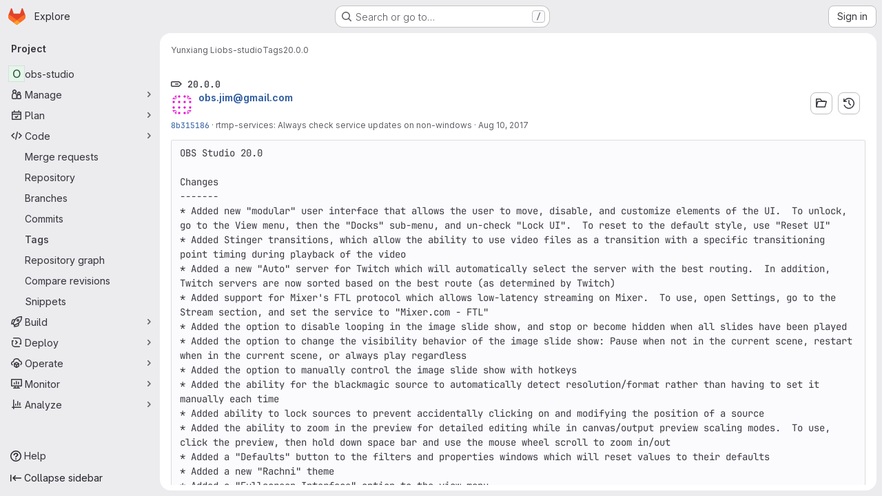

--- FILE ---
content_type: text/javascript; charset=utf-8
request_url: https://git.uwaterloo.ca/assets/webpack/pages.projects.tags.show.333373ff.chunk.js
body_size: 1826
content:
(this.webpackJsonp=this.webpackJsonp||[]).push([["pages.projects.tags.show"],{332:function(t,e,a){a("HVBj"),a("tGlJ"),t.exports=a("EQnY")},BgpS:function(t,e,a){"use strict";a.d(e,"a",(function(){return o})),a.d(e,"b",(function(){return s})),a.d(e,"c",(function(){return i})),a.d(e,"d",(function(){return r})),a.d(e,"e",(function(){return d})),a.d(e,"f",(function(){return l}));var n=a("/lV4");const o={modalTitle:Object(n.i)("TagsPage|Permanently delete tag?"),modalTitleProtectedTag:Object(n.i)("TagsPage|Permanently delete protected tag?"),modalMessage:Object(n.i)("TagsPage|Deleting the %{strongStart}%{tagName}%{strongEnd} tag cannot be undone."),modalMessageProtectedTag:Object(n.i)("TagsPage|Deleting the %{strongStart}%{tagName}%{strongEnd} protected tag cannot be undone."),cancelButtonText:Object(n.i)("TagsPage|Cancel, keep tag"),confirmationText:Object(n.i)("TagsPage|Are you sure you want to delete this tag?"),confirmationTextProtectedTag:Object(n.i)("TagsPage|Please type the following to confirm:"),deleteButtonText:Object(n.i)("TagsPage|Yes, delete tag"),deleteButtonTextProtectedTag:Object(n.i)("TagsPage|Yes, delete protected tag")},s="asc",i="desc",r="name",d="updated",l="version"},EQnY:function(t,e,a){"use strict";a.r(e);var n=a("LMtk");Object(n.a)()},LMtk:function(t,e,a){"use strict";a.d(e,"a",(function(){return b}));var n=a("ewH8"),o=a("Oxu3"),s=a("CbCZ"),i=a("hvGG"),r=a("dIEn"),d=a("NmEs"),l=a("Qhxq"),c=a("/lV4"),g=a("7xOh"),u=Object(g.a)(),m=a("BgpS"),p={csrf:l.a,components:{GlModal:o.a,GlButton:s.a,GlFormInput:i.a,GlSprintf:r.a},data:()=>({isProtected:!1,tagName:"",path:"",enteredTagName:"",modalId:"delete-tag-modal"}),computed:{title(){const t=this.isProtected?this.$options.i18n.modalTitleProtectedTag:this.$options.i18n.modalTitle;return Object(c.j)(t,{tagName:this.tagName})},message(){const t=this.isProtected?this.$options.i18n.modalMessageProtectedTag:this.$options.i18n.modalMessage;return Object(c.j)(t,{tagName:this.tagName})},confirmationText(){return Object(c.j)(this.$options.i18n.confirmationText,{tagName:this.tagName})},buttonText(){return this.isProtected?this.$options.i18n.deleteButtonTextProtectedTag:this.$options.i18n.deleteButtonText},tagNameConfirmed(){return this.enteredTagName===this.tagName},deleteButtonDisabled(){return this.isProtected&&!this.tagNameConfirmed}},mounted(){u.$on("openModal",this.openModal);for(const t of document.querySelectorAll(".js-delete-tag-button"))t.addEventListener("click",this.deleteTagBtnListener.bind(this,t))},destroyed(){u.$off("openModal",this.openModal);for(const t of document.querySelectorAll(".js-delete-tag-button"))t.removeEventListener("click",this.deleteTagBtnListener.bind(this,t))},methods:{deleteTagBtnListener(t){return this.openModal({...t.dataset,isProtected:Object(d.H)(t.dataset.isProtected)})},openModal({isProtected:t,tagName:e,path:a}){this.enteredTagName="",this.isProtected=t,this.tagName=e,this.path=a,this.$refs.modal.show()},submitForm(){this.deleteButtonDisabled||this.$refs.form.submit()},closeModal(){this.$refs.modal.hide()}},i18n:m.a},f=a("tBpV"),h=Object(f.a)(p,(function(){var t=this,e=t._self._c;return e("gl-modal",{ref:"modal",attrs:{size:"sm","modal-id":t.modalId,title:t.title},scopedSlots:t._u([{key:"modal-footer",fn:function(){return[e("div",{staticClass:"gl-m-0 gl-flex gl-flex-row gl-flex-wrap gl-justify-end"},[e("gl-button",{attrs:{"data-testid":"delete-tag-cancel-button"},on:{click:t.closeModal}},[t._v("\n        "+t._s(t.$options.i18n.cancelButtonText)+"\n      ")]),t._v(" "),e("div",{staticClass:"gl-mr-3"}),t._v(" "),e("gl-button",{ref:"deleteTagButton",attrs:{disabled:t.deleteButtonDisabled,variant:"danger","data-testid":"delete-tag-confirmation-button"},on:{click:t.submitForm}},[t._v(t._s(t.buttonText))])],1)]},proxy:!0}])},[e("div",{attrs:{"data-testid":"modal-message"}},[e("gl-sprintf",{attrs:{message:t.message},scopedSlots:t._u([{key:"strong",fn:function({content:a}){return[e("strong",[t._v(" "+t._s(a)+" ")])]}}])})],1),t._v(" "),e("p",{staticClass:"gl-mt-4"},[e("gl-sprintf",{attrs:{message:t.confirmationText},scopedSlots:t._u([{key:"strong",fn:function({content:a}){return[e("strong",[t._v("\n          "+t._s(a)+"\n        ")])]}}])})],1),t._v(" "),e("form",{ref:"form",attrs:{action:t.path,method:"post"},on:{submit:function(e){return e.preventDefault(),t.submitForm.apply(null,arguments)}}},[t.isProtected?e("div",{staticClass:"gl-mt-4"},[e("p",[e("gl-sprintf",{attrs:{message:t.$options.i18n.confirmationTextProtectedTag},scopedSlots:t._u([{key:"strong",fn:function({content:e}){return[t._v("\n            "+t._s(e)+"\n          ")]}}],null,!1,777410153)}),t._v(" "),e("code",[t._v(" "+t._s(t.tagName)+" ")]),t._v(" "),e("gl-form-input",{staticClass:"gl-mt-4",attrs:{name:"delete_tag_input",type:"text","aria-labelledby":"input-label",autocomplete:"off"},model:{value:t.enteredTagName,callback:function(e){t.enteredTagName=e},expression:"enteredTagName"}})],1)]):t._e(),t._v(" "),e("input",{ref:"method",attrs:{type:"hidden",name:"_method",value:"delete"}}),t._v(" "),e("input",{attrs:{type:"hidden",name:"authenticity_token"},domProps:{value:t.$options.csrf.token}})])])}),[],!1,null,null,null).exports;function b(){const t=document.querySelector(".js-delete-tag-modal");return!!t&&new n.default({el:t,render:t=>t(h)})}}},[[332,"runtime","main","commons-pages.groups-pages.groups.achievements-pages.groups.activity-pages.groups.analytics.ci_cd_an-8a40a427","commons-pages.projects-pages.projects.activity-pages.projects.alert_management.details-pages.project-93b287cd"]]]);
//# sourceMappingURL=pages.projects.tags.show.333373ff.chunk.js.map